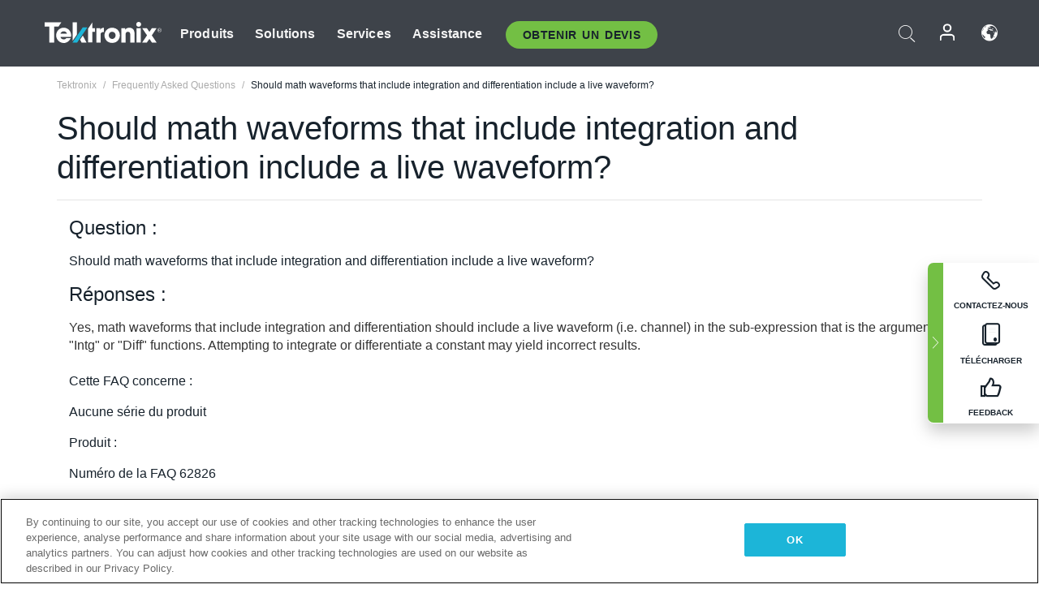

--- FILE ---
content_type: text/html; charset=utf-8
request_url: https://www.tek.com/fr/support/faqs/should-math-waveforms-include-integration-and-differentiation-include-live-waveform
body_size: 12250
content:



<!DOCTYPE html>
<html lang="fr-FR">
<head itemscope itemtype="http://schema.org/WebSite">
    <meta charset="utf-8">
    <meta http-equiv="X-UA-Compatible" content="IE=edge">
    <meta name="viewport" content="width=device-width" />
    <meta http-equiv="content-language" content="fr-FR">

        <!--Critical CSS Styles-->
        
        <!--CSS Styles-->
        <link rel="stylesheet" id="tek-main-css" href="/patternlab/css/tek.css?v-2026.01.15.1" as="style" data-version="2026.01.15.1">
        <noscript id="tek-main-css-noscript"><link rel="stylesheet" href="/patternlab/css/tek.css?v-2026.01.15.1"></noscript>


    <style type="text/css" data-source="global">
        
    </style>
    <style type="text/css" data-source="localized">
            
    </style>

    <style>
.bundle-card{
overflow: visible;
}
.oem-hide{display:none !important;}
.bundle-card .bundle-price {
font-size:1.425rem!important;
}
@media screen and (min-width: 992px) and (max-width: 1279px){
.bundle-card .bundle-price {
font-size:1.1rem!important;
}
}
.new-nav-item::before {
    color: #73bf44;
    display: initial;
}
:lang(en) .new-nav-item::before, :lang(en) header.header--redesign .nav--main ul li ul li a.category[href="https://my.tek.com/tektalk/"]:before
{
  content: "NEW! ";
   color: #73bf44;
    display: initial;
}
:lang(ja) .new-nav-item::before {
    content: "新着 ";
}
:lang(zh-CN) .new-nav-item::before {
    content: "新的 ";
}
:lang(de-DE) .new-nav-item::before {
    content: "Neu ";
}
:lang(fr-FR) .new-nav-item::before {
    content: "Nouveau "
}
:lang(zh-TW) .new-nav-item::before {
    content: "新的 ";
}
@media screen and (min-width: 992px) {
:lang(fr-FR) .new-nav-item::before {left: -45px;}
  .new-nav-item::before {
    position: absolute;
    left: -20px;
  }
}
.tek-accordion-content {display:none;}
div#drift-frame-controller{z-index:214748364!important;}
@media only screen and (max-width:425px){#onetrust-banner-sdk.otFlat{max-height:25%!important}#onetrust-banner-sdk #onetrust-policy{margin-left:0;margin-top:10px!important}#onetrust-banner-sdk .ot-sdk-columns{width:48%!important;float:left;box-sizing:border-box;padding:0;display:initial;margin-right:2%}#onetrust-consent-sdk #onetrust-button-group button:first-child{margin-top:40px!important}#onetrust-banner-sdk #onetrust-close-btn-container{top:0!important}#onetrust-banner-sdk #onetrust-banner-sdk.ot-close-btn-link,#onetrust-banner-sdk.ot-close-btn-link{padding-top:0!important}}
@media screen and (max-width: 767px){
footer.footer.footer-redesign .footer-connect .social-media-container a {font-size:2rem;}
}
@media screen and (max-width: 300px){
footer.footer.footer-redesign .footer-connect .social-media-container a {font-size:1rem;}
}
/* Slick */
.slider-wrap .slider.slick-slider .banner {display:none;}
.slider-wrap .slider.slick-slider .banner:first-child {display:block;}
.slider-wrap .slider.slick-slider.slick-initialized .banner {display:block;}
/* Documents */
main.main .main-content img.lazy {
max-height: 285px;
min-height: 285px;
}
main.main .main-content #sidebar-wrapper img.lazy,
main.main .main-content img.lazy.loaded,
main.main .main-content .chap-nav img.lazy {
max-height: inherit;
min-height: inherit;
}
main.main .main-content:after,
main.main .main-content #wrapper:after {
    clear: both;
    content: "";
    display: table;
}
@media screen and (min-width: 577px){
  main.main .doc__img {margin: 20px 15px 0px 45px;}
}
/* Slick */
.slider.js-slider-dots img.lazy.loaded,
.main-content img.lazy.loaded {
    max-height: initial;
}
/* MSDM */
div[data-form-block-id="249c9904-bdc6-ee11-9078-6045bd058aac"] {
  visibility: hidden;
  max-height: 1px;
  max-width: 1px;
  overflow: hidden;
}
</style>
    <!--END CSS tyles-->

        <script type="text/javascript" src="/static/js/vendor/jquery-3.5.1.min.js"></script>
<script>
window.dataLayer = window.dataLayer || [];
</script>

<!-- Optimizely -->
<script async src="/api/optimizelyjs/6238166017900544.js"></script>
<!-- End Optimizely -->

<!-- Google Tag Manager -->
<script>(function(w,d,s,l,i){w[l]=w[l]||[];w[l].push({'gtm.start':
new Date().getTime(),event:'gtm.js'});var f=d.getElementsByTagName(s)[0],
j=d.createElement(s),dl=l!='dataLayer'?'&l='+l:'';j.async=true;j.src=
'https://www.googletagmanager.com/gtm.js?id='+i+dl;f.parentNode.insertBefore(j,f);
})(window,document,'script','dataLayer','GTM-77N6');</script>
<!-- End Google Tag Manager -->

    <title itemprop="name">Should math waveforms that include integration and differentiation include a live waveform?  | Tektronix</title>
    <meta name="keywords" content="Should math waveforms that include integration and differentiation include a live waveform? , " />
    <meta name="description" content="Should math waveforms that include integration and differentiation include a live waveform?" />

<!--Open Graph Tags-->
    <meta property="og:title" content="Should math waveforms that include integration and differentiation include a live waveform? " />

<meta property="og:type" content="website" />

    <meta property="og:description" content="Should math waveforms that include integration and differentiation include a live waveform? " />

<meta property="og:url" content="https://www.tek.com/fr/support/faqs/should-math-waveforms-include-integration-and-differentiation-include-live-waveform" />




<!--Canonical and Alternate URLs-->
<link rel="canonical" href="https://www.tek.com/fr/support/faqs/should-math-waveforms-include-integration-and-differentiation-include-live-waveform" itemprop="url" />



<!--Developer site considerations-->

        <link rel="alternate" hreflang="en" href="https://www.tek.com/en/support/faqs/should-math-waveforms-include-integration-and-differentiation-include-live-waveform" />
        <link rel="alternate" hreflang="x-default" href="https://www.tek.com/en/support/faqs/should-math-waveforms-include-integration-and-differentiation-include-live-waveform" />
        <link rel="alternate" hreflang="ja-jp" href="https://www.tek.com/ja/support/faqs/should-math-waveforms-include-integration-and-differentiation-include-live-waveform" />
        <link rel="alternate" hreflang="de-de" href="https://www.tek.com/de/support/faqs/should-math-waveforms-include-integration-and-differentiation-include-live-waveform" />
        <link rel="alternate" hreflang="ru-ru" href="https://www.tek.com/ru/support/faqs/should-math-waveforms-include-integration-and-differentiation-include-live-waveform" />
        <link rel="alternate" hreflang="fr-fr" href="https://www.tek.com/fr/support/faqs/should-math-waveforms-include-integration-and-differentiation-include-live-waveform" />
        <link rel="alternate" hreflang="zh-cn" href="https://www.tek.com.cn/support/faqs/should-math-waveforms-include-integration-and-differentiation-include-live-waveform" />
        <link rel="alternate" hreflang="zh-tw" href="https://www.tek.com/tw/support/faqs/should-math-waveforms-include-integration-and-differentiation-include-live-waveform" />
        <link rel="alternate" hreflang="ko-kr" href="https://www.tek.com/ko/support/faqs/should-math-waveforms-include-integration-and-differentiation-include-live-waveform" />
        <link rel="alternate" hreflang="vi-vn" href="https://www.tek.com/vn/support/faqs/should-math-waveforms-include-integration-and-differentiation-include-live-waveform" />
    

    

    <script type="text/plain" class="optanon-category-C0002">
        if(document.cookie.indexOf('SC_TRACKING_CONSENT') == -1)
        {
            fetch("/api/trackingconsent/giveconsent", {method: "GET", credentials: 'include'});
        }
    </script>
</head>
<body class="" data-channel="sales" sc-item-id="{E00919AE-A1C5-4271-919F-8AEFDB8D9F61}" data-user-email="" data-user-name="" data-cf-country="US">
<!-- Google Tag Manager (noscript) -->
<noscript><iframe src="https://www.googletagmanager.com/ns.html?id=GTM-77N6"
height="0" width="0" style="display:none;visibility:hidden"></iframe></noscript>
<!-- End Google Tag Manager (noscript) -->

    <header class="header header--redesign tek-contact">
    <div class="header__top-mobile">
        <div class="header__btn">
    <div class="block--phone">
        <div class="buyquote-phone icon-phone"><a class="buy-contact-number"></a></div>
    </div>
    <div id="btn-search" class="btn--search">
        <span class="sr-only">Activer la recherche</span>
        <span class="icon-search"></span>
    </div>
        <div class="btn--lang">
            <a class="icon-earth header-right__item"><span class="region-text"></span></a>

            <div id="lang-selector-nav" class="lang-selector-bar lang-selector-redesign">
                <div class="lang-selector-bar__header">
                    <div class="header-text">Current Language</div>
                    <div class="header-right__item"><span class="btn-close">×</span></div>
                    <div class="region-text">French (France)</div>
                </div>
                <p class="lang-selector-bar__message">Sélectionnez une langue :</p>
                <nav class="lang-selector-bar__lang-menu">
                    <ul>
                                <li><a href="https://www.tek.com/en/support/faqs/should-math-waveforms-include-integration-and-differentiation-include-live-waveform">English</a></li>
                                <li><a href="https://www.tek.com/fr/support/faqs/should-math-waveforms-include-integration-and-differentiation-include-live-waveform">FRAN&#199;AIS</a></li>
                                <li><a href="https://www.tek.com/de/support/faqs/should-math-waveforms-include-integration-and-differentiation-include-live-waveform">DEUTSCH</a></li>
                                <li><a href="https://www.tek.com/vn/support/faqs/should-math-waveforms-include-integration-and-differentiation-include-live-waveform">Việt Nam</a></li>
                                <li><a href="https://www.tek.com.cn/support/faqs/should-math-waveforms-include-integration-and-differentiation-include-live-waveform">简体中文</a></li>
                                <li><a href="https://www.tek.com/ja/support/faqs/should-math-waveforms-include-integration-and-differentiation-include-live-waveform">日本語</a></li>
                                <li><a href="https://www.tek.com/ko/support/faqs/should-math-waveforms-include-integration-and-differentiation-include-live-waveform">한국어</a></li>
                                <li><a href="https://www.tek.com/tw/support/faqs/should-math-waveforms-include-integration-and-differentiation-include-live-waveform">繁體中文</a></li>
                    </ul>
                </nav>

            </div>
        </div>
    <div id="btn-menu" class="btn--menu">
        <span class="sr-only">Activer le menu</span>
        <span class="icon-menu"></span>
    </div>
</div><div class="search-block-form">
    
<div class="page-quick-search">
<form action="/api/searchbar/search" method="post"><input name="__RequestVerificationToken" type="hidden" value="_12UfySwfAdtQ09Z6tLonw4Wq8-rJIs7MpoVx5iEkahJuUB5sspNX_KDbG-2mgovXycHk3gToc1PivIdg1i1JcbovQP7oGUwnjgOeQ0G5F01" /><input id="uid" name="uid" type="hidden" value="ce22e590-c601-4e5c-a23d-c843aee244d9" />        <div class="form-item">
            <input autocomplete="off" class="form-search form-search-input search-input-9c0a855e040343838a974b75da51a3a6" id="9c0a855e040343838a974b75da51a3a6" name="SearchText" placeholder="Recherche" type="text" value="" />
        </div>
        <div class="form-actions">
            <input type="submit" autocomplete="off" id="edit-submit" value="Recherche" class="button form-submit search-button-9c0a855e040343838a974b75da51a3a6" />
        </div>
</form>
    <div class="search-quick-container" id="search-container-result-9c0a855e040343838a974b75da51a3a6" style="display: none;">
        <div class="helper-container">
            <div class="close-container"><span class="btn-close" data-search-id="9c0a855e040343838a974b75da51a3a6">x</span></div>
            <div class="mobile-tabs">
                <div class="tabs-container">
                    <div data-tab-id="prod-tab" data-search-id="9c0a855e040343838a974b75da51a3a6" class="tab active product-tab-products-content"></div>
                    <div data-tab-id="doc-tab" data-search-id="9c0a855e040343838a974b75da51a3a6" class="tab product-tab-docs-content"></div>
                </div>
            </div>
            <div class="row padding-20 content-row">
                <div data-tab-content-id="prod-tab" class="col-md-6 col-xs-12 tab-content active prod-tab-content">
                    <div class="products-content">
                    </div>
                </div>
                <div data-tab-content-id="doc-tab" class="col-md-6 col-xs-12 tab-content inactive docs-tab-content">
                    <div class="docs-content">
                    </div>
                </div>
            </div>
            <div class="no-results-link">To find technical documents by model, try our <a href="/fr/product-support">Product Support Center</a></div>
            <div class="center mr-show-it-all go-to-all-results"><a href="/fr/search">Show all results →</a></div>
        </div>
    </div>
</div>
</div>
<div class="header__logo">
    <div class="block">
        <a href="/fr/">
            <picture><img src="/patternlab/images/transparent-pixel.png" class="main-logo lazy" alt="logo" data-src="/-/media/project/tek/images/logos/logo.svg?iar=0"></picture>
        </a>
        <a href="/fr/">
            <picture><img src="/patternlab/images/transparent-pixel.png" class="second-logo lazy" alt="mobile_logo" data-src="/-/media/project/tek/images/logos/mobile_logo.svg?iar=0"></picture>
        </a>
    </div>
</div>
    </div>
    <div class="header__menu">
        <div class="header-left">
            

<nav class="nav--main">
    <ul>
                    <li>


                <a class="parent-item" href="/fr/">Produits</a>

                <div class="sub-menu">
                    <div class="container w--dynamic">

                        <div class="row">

                                <div class="col-xs-12 col-md-4 menu-col">
                                    <ul>

                                            <li>
<a class="category" href="/fr/products/oscilloscopes-and-probes">Oscilloscopes et sondes</a>                                            </li>
                                                <li>
                                                    <ul>

                                                                        <li>
                                                                            <a href="/fr/products/oscilloscopes">Oscilloscopes</a>
                                                                        </li>
                                                                        <li>
                                                                            <a href="/fr/products/oscilloscopes/high-speed-digitizers">Num&#233;riseurs haute vitesse</a>
                                                                        </li>
                                                                        <li>
                                                                            <a href="/fr/products/oscilloscopes/oscilloscope-probes">Sondes et accessoires</a>
                                                                        </li>
                                                    </ul>
                                                </li>
                                            <li>
<a class="m-t-lg-29 category" href="/fr/products/software">Software</a>                                            </li>
                                                <li>
                                                    <ul>

                                                                        <li>
                                                                            <a href="/fr/products/software?category=bench-software">Logiciel de table</a>
                                                                        </li>
                                                                        <li>
                                                                            <a href="/fr/products/software?category=data-analysis">Analyse des donn&#233;es</a>
                                                                        </li>
                                                                        <li>
                                                                            <a href="/fr/products/software?category=test-automation">Automatisation des tests</a>
                                                                        </li>
                                                    </ul>
                                                </li>
                                            <li>
<a class="m-t-lg-29 category" href="/fr/products/analyzers">Analyseurs</a>                                            </li>
                                                <li>
                                                    <ul>

                                                                        <li>
                                                                            <a href="/fr/products/spectrum-analyzers">Analyseurs de spectre</a>
                                                                        </li>
                                                                        <li>
                                                                            <a href="/fr/products/keithley/4200a-scs-parameter-analyzer">Analyseurs param&#233;triques</a>
                                                                        </li>
                                                                        <li>
                                                                            <a href="/fr/products/coherent-optical-products">Analyseurs de modulation optique</a>
                                                                        </li>
                                                                        <li>
                                                                            <a href="/fr/products/frequency-counters">Compteurs de fr&#233;quences</a>
                                                                        </li>
                                                    </ul>
                                                </li>
                                                                            </ul>
                                </div>
                                <div class="col-xs-12 col-md-4 menu-col">
                                    <ul>

                                            <li>
<a class="category" href="/fr/products/signal-generators">G&#233;n&#233;rateurs de signaux</a>                                            </li>
                                                <li>
                                                    <ul>

                                                                        <li>
                                                                            <a href="/fr/products/signal-generators/arbitrary-function-generator">G&#233;n&#233;rateurs de Fonctions Arbitraires</a>
                                                                        </li>
                                                                        <li>
                                                                            <a href="/fr/products/arbitrary-waveform-generators">G&#233;n&#233;rateur de formes d’onde arbitraires</a>
                                                                        </li>
                                                    </ul>
                                                </li>
                                            <li>
<a class="m-t-lg-29 category" href="/fr/products/sources-and-supplies">Sources et alimentations</a>                                            </li>
                                                <li>
                                                    <ul>

                                                                        <li>
                                                                            <a href="/fr/products/keithley/source-measure-units">Unit&#233;s de source et de mesure</a>
                                                                        </li>
                                                                        <li>
                                                                            <a href="/fr/products/dc-power-supplies">Alimentations DC</a>
                                                                        </li>
                                                                        <li>
                                                                            <a href="/fr/products/dc-electronic-loads">Charges &#233;lectroniques DC</a>
                                                                        </li>
                                                                        <li>
                                                                            <a href="/fr/products/ea/bidirectional-power-supplies">Alimentations bidirectionnelles DC</a>
                                                                        </li>
                                                                        <li>
                                                                            <a href="/fr/products/battery-test-and-simulation">Solutions d’&#233;lectrochimie</a>
                                                                        </li>
                                                    </ul>
                                                </li>
                                            <li>
<a class="m-t-lg-29 category" href="/fr/products/meters">Multim&#232;tres</a>                                            </li>
                                                <li>
                                                    <ul>

                                                                        <li>
                                                                            <a href="/fr/products/keithley/benchtop-digital-multimeter">Multim&#232;tres num&#233;riques</a>
                                                                        </li>
                                                                        <li>
                                                                            <a href="/fr/products/keithley/data-acquisition-daq-systems">Acquisition des donn&#233;es et commutation</a>
                                                                        </li>
                                                                        <li>
                                                                            <a href="/fr/products/keithley/low-level-sensitive-and-specialty-instruments">Instruments faibles niveaux, haute sensibilit&#233; et sp&#233;cialis&#233;s</a>
                                                                        </li>
                                                    </ul>
                                                </li>
                                                                            </ul>
                                </div>
                                <div class="col-xs-12 col-md-4 menu-col">
                                    <ul>

                                            <li>
<a class="category" href="/fr/products">Produits suppl&#233;mentaires</a>                                            </li>
                                                <li>
                                                    <ul>

                                                                        <li>
                                                                            <a class="new-nav-item" href="/fr/products/reference-solutions">Solutions de r&#233;f&#233;rence</a>
                                                                        </li>
                                                                        <li>
                                                                            <a href="/fr/products/keithley/semiconductor-testing-systems">Syst&#232;mes de test de semiconducteurs</a>
                                                                        </li>
                                                                        <li>
                                                                            <a href="/fr/products/components-accessories">Composants et accessoires</a>
                                                                        </li>
                                                                        <li>
                                                                            <a href="/fr/buy/encore">&#201;quipements de test reconditionn&#233;s</a>
                                                                        </li>
                                                                        <li>
                                                                            <a class="nav-highlight mb-3" href="/fr/tools">Product Selectors &amp; Calculators ⇨</a>
                                                                        </li>
                                                    </ul>
                                                </li>
                                            <li>
<a class="category" href="/fr/products/keithley">Produits Keithley</a>                                            </li>
                                            <li>
<a class="category" href="/fr/products/ea">Produits EA Elektro-Automatik</a>                                            </li>
                                            <li>
<a class="category" href="/fr/products">Voir tous les produits</a>                                            </li>
                                            <li>
<a class="category" href="/fr/buy/promotions">Promotions</a>                                            </li>
                                                                            </ul>
                                </div>
                        </div>
                    </div>
                </div>
            </li>
            <li>


                <a class="parent-item" href="/fr/">Solutions</a>

                <div class="sub-menu">
                    <div class="container w--dynamic">

                        <div class="row">

                                <div class="col-xs-12 col-md-3 key-trends-col menu-col">
                                    <ul>

                                            <li>
<a class="category" href="/fr/solutions">Industries</a>                                            </li>
                                                <li>
                                                    <ul>

                                                                        <li>
                                                                            <a href="/fr/solutions/application/research">Recherche avanc&#233;</a>
                                                                        </li>
                                                                        <li>
                                                                            <a href="/fr/solutions/industry/aero-def">A&#233;rospatiale et D&#233;fense</a>
                                                                        </li>
                                                                        <li>
                                                                            <a href="/fr/solutions/industry/automotive-test-solutions">Automobile</a>
                                                                        </li>
                                                                        <li>
                                                                            <a href="/fr/education/university-labs">Laboratoires d’enseignement et de formation</a>
                                                                        </li>
                                                                        <li>
                                                                            <a href="/fr/solutions/industry/medical-devices-and-systems">Syst&#232;mes et appareils m&#233;dicaux</a>
                                                                        </li>
                                                                        <li>
                                                                            <a class="new-nav-item" href="/fr/solutions/industry/power-semiconductor">Semi-conducteur de puissance</a>
                                                                        </li>
                                                                        <li>
                                                                            <a href="/fr/solutions/industry/renewable-energy">&#201;nergie renouvelable</a>
                                                                        </li>
                                                                        <li>
                                                                            <a href="/fr/solutions/industry/semiconductor-design-and-manufacturing">Conception et fabrication de semi-conducteurs</a>
                                                                        </li>
                                                    </ul>
                                                </li>
                                                                            </ul>
                                </div>
                                <div class="col-xs-12 col-md-9 app-ind-col menu-col">
                                    <ul>

                                            <li>
<a class="category" href="/fr/solutions">Applications</a>                                            </li>
                                                <li>
                                                    <ul>

                                                                        <li>
                                                                            <a href="/fr/solutions/application/3d-sensing">3D Sensing et caract&#233;risation d’image</a>
                                                                        </li>
                                                                        <li>
                                                                            <a href="/fr/solutions/application/emi-emc-testing">Test EMI/CEM</a>
                                                                        </li>
                                                                        <li>
                                                                            <a href="/fr/solutions/application/high-speed-serial-communication">Communications s&#233;rie haute vitesse</a>
                                                                        </li>
                                                                        <li>
                                                                            <a href="/fr/solutions/application/material-science">Science des mat&#233;riaux et ing&#233;nierie</a>
                                                                        </li>
                                                                        <li>
                                                                            <a href="/fr/">D&#233;fense</a>
                                                                        </li>
                                                                        <li>
                                                                            <a href="/fr/solutions/application/power-efficiency">Efficacité énergétique</a>
                                                                        </li>
                                                                        <li>
                                                                            <a href="/fr/solutions/application/rf-testing">RF Testing</a>
                                                                        </li>
                                                                        <li>
                                                                            <a href="/fr/solutions/application/test-automation">Test Automation</a>
                                                                        </li>
                                                                        <li>
                                                                            <a href="/fr/">Communications filaires</a>
                                                                        </li>
                                                    </ul>
                                                </li>
                                            <li>
<a class="m-t-lg-29 category" href="/fr/solutions">All Solutions</a>                                            </li>
                                                                            </ul>
                                </div>
                        </div>
                    </div>
                </div>
            </li>
            <li>

                    <meta itemprop="serviceType" content="Services" />

                <a class="parent-item" href="/fr/">Services</a>

                <div class="sub-menu">
                    <div class="container w--dynamic">

                        <div class="row">

                                <div class="col-xs-12 col-md-4 menu-col">
                                    <ul>

                                            <li>
<a class="category" href="/fr/services/calibration-services">                                                    <span itemprop="name">
                                                        Services d’&#233;talonnage
                                                    </span>
</a>                                            </li>
                                                <li>
                                                    <ul>

                                                                        <li>
                                                                            <div>
                                                                                <span itemprop="name">
                                                                                    <a href="/fr/services/calibration-services/factory-verified-calibration-services">Etalonnage en usine certifi&#233;</a>
                                                                                </span>
                                                                            </div>
                                                                        </li>
                                                                        <li>
                                                                            <div>
                                                                                <span itemprop="name">
                                                                                    <a href="/fr/services/calibration-services/multi-brand-oem-compliant-calibration-services">Etalonnage conforme multi-marque</a>
                                                                                </span>
                                                                            </div>
                                                                        </li>
                                                                        <li>
                                                                            <div>
                                                                                <span itemprop="name">
                                                                                    <a href="/fr/services/calibration-services/quality">Qualit&#233; et habilitation</a>
                                                                                </span>
                                                                            </div>
                                                                        </li>
                                                                        <li>
                                                                            <div>
                                                                                <span itemprop="name">
                                                                                    <a href="/fr/services/calibration-services/calibration-capabilities">Capacit&#233;s d’&#233;talonnage</a>
                                                                                </span>
                                                                            </div>
                                                                        </li>
                                                                        <li>
                                                                            <div>
                                                                                <span itemprop="name">
                                                                                    <a href="/fr/services/calibration-services/locations">Localisation des centres</a>
                                                                                </span>
                                                                            </div>
                                                                        </li>
                                                                        <li>
                                                                            <div>
                                                                                <span itemprop="name">
                                                                                    <a href="/fr/services/calibration-services/calibration-services-levels">Niveaux de service</a>
                                                                                </span>
                                                                            </div>
                                                                        </li>
                                                                        <li>
                                                                            <div>
                                                                                <span itemprop="name">
                                                                                    <a href="/fr/services/test-equipment-repair/rma-status-search">Suivi du statut de l&#39;&#233;talonnage en usine</a>
                                                                                </span>
                                                                            </div>
                                                                        </li>
                                                                        <li>
                                                                            <div>
                                                                                <span itemprop="name">
                                                                                    <a class="nav-highlight" href="/fr/services/multi-brand-quote-request">Demande d&#39;entretien multi-marque ⇨</a>
                                                                                </span>
                                                                            </div>
                                                                        </li>
                                                    </ul>
                                                </li>
                                            <li>
<a class="m-t-lg-29 category" href="/fr/services/asset-management">                                                    <span itemprop="name">
                                                        Service Asset Management
                                                    </span>
</a>                                            </li>
                                                <li>
                                                    <ul>

                                                                        <li>
                                                                            <div>
                                                                                <span itemprop="name">
                                                                                    <a href="/fr/services/asset-management/calweb">CalWeb</a>
                                                                                </span>
                                                                            </div>
                                                                        </li>
                                                                        <li>
                                                                            <div>
                                                                                <span itemprop="name">
                                                                                    <a href="/fr/services/asset-management/managed-services">Services de Gestion</a>
                                                                                </span>
                                                                            </div>
                                                                        </li>
                                                    </ul>
                                                </li>
                                                                            </ul>
                                </div>
                                <div class="col-xs-12 col-md-4 menu-col">
                                    <ul>

                                            <li>
<a class="category" href="/fr/services/test-equipment-repair">                                                    <span itemprop="name">
                                                        Services de r&#233;paration
                                                    </span>
</a>                                            </li>
                                                <li>
                                                    <ul>

                                                                        <li>
                                                                            <div>
                                                                                <span itemprop="name">
                                                                                    <a class="oem-hide" href="/fr/services/test-equipment-repair/rma-request">Demander des services de r&#233;paration</a>
                                                                                </span>
                                                                            </div>
                                                                        </li>
                                                                        <li>
                                                                            <div>
                                                                                <span itemprop="name">
                                                                                    <a href="/fr/services/test-equipment-repair/rma-status-search">Consulter le statut de la r&#233;paration</a>
                                                                                </span>
                                                                            </div>
                                                                        </li>
                                                                        <li>
                                                                            <div>
                                                                                <span itemprop="name">
                                                                                    <a href="/webform/request-tektronix-parts-information">Pi&#232;ces</a>
                                                                                </span>
                                                                            </div>
                                                                        </li>
                                                                        <li>
                                                                            <div>
                                                                                <span itemprop="name">
                                                                                    <a href="/fr/services/test-equipment-repair/warranty-status-search">Consulter le statut de la garantie</a>
                                                                                </span>
                                                                            </div>
                                                                        </li>
                                                    </ul>
                                                </li>
                                                                            </ul>
                                </div>
                                <div class="col-xs-12 col-md-4 menu-col">
                                    <ul>

                                            <li>
<a class="category" href="/fr/services/ea-factory-service">EA Elektro-Automatik Service</a>                                            </li>
                                            <li>
<a class="category" href="/fr/component-solutions">Solutions de composants Tektronix</a>                                            </li>
                                            <li>
<a class="category" href="/fr/services/factory-service-plans">Contrats d’entretien usine</a>                                            </li>
                                            <li>
<a class="category" href="/fr/services">All Services</a>                                            </li>
                                                                            </ul>
                                </div>
                        </div>
                    </div>
                </div>
            </li>
            <li>


                <a class="parent-item" href="/fr/">Assistance</a>

                <div class="sub-menu">
                    <div class="container w--dynamic">

                        <div class="row">

                                <div class="col-xs-12 col-md-4 menu-col">
                                    <ul>

                                            <li>
<a class="category" href="/fr/ownerresources">Produits</a>                                            </li>
                                                <li>
                                                    <ul>

                                                                        <li>
                                                                            <a href="/fr/support/datasheets-manuals-software-downloads">Fiches techniques et manuels</a>
                                                                        </li>
                                                                        <li>
                                                                            <a href="/fr/order-status-search">Statut de la commande</a>
                                                                        </li>
                                                                        <li>
                                                                            <a href="/fr/product-registration">Enregistrement du produit</a>
                                                                        </li>
                                                                        <li>
                                                                            <a href="/fr/services/test-equipment-repair/warranty-status-search">&#201;tat de la garantie</a>
                                                                        </li>
                                                                        <li>
                                                                            <a href="/fr/buy/request-parts-information">Parts</a>
                                                                        </li>
                                                    </ul>
                                                </li>
                                            <li>
<a class="m-t-lg-29 category" href="/fr/products/software">Logiciel</a>                                            </li>
                                                <li>
                                                    <ul>

                                                                        <li>
                                                                            <a href="/fr/support/datasheets-manuals-software-downloads">T&#233;l&#233;chargements de logiciels</a>
                                                                        </li>
                                                                        <li>
                                                                            <a href="/fr/support/products/product-license">TekAMS (Gestion des licences logicielles)</a>
                                                                        </li>
                                                    </ul>
                                                </li>
                                            <li>
<a class="m-t-lg-29 category" href="/fr/support/resource-center">Resources</a>                                            </li>
                                                <li>
                                                    <ul>

                                                                        <li>
                                                                            <a href="/fr/support/ea">EA Elektro-Automatik Support</a>
                                                                        </li>
                                                                        <li>
                                                                            <a href="/fr/support/faqs">FAQ</a>
                                                                        </li>
                                                                        <li>
                                                                            <a href="/fr/support">Centre d&#39;assistance</a>
                                                                        </li>
                                                                        <li>
                                                                            <a href="https://my.tek.com/fr/support/create-new-support-case/">Technical Support</a>
                                                                        </li>
                                                    </ul>
                                                </li>
                                                                            </ul>
                                </div>
                                <div class="col-xs-12 col-md-4 menu-col">
                                    <ul>

                                            <li>
<a class="category" href="/fr/buy">Comment et o&#249; acheter</a>                                            </li>
                                                <li>
                                                    <ul>

                                                                        <li>
                                                                            <a href="/fr/contact-tek">Contactez-nous</a>
                                                                        </li>
                                                                        <li>
                                                                            <a href="/fr/buy/partner-locator">Localisateur de distributeurs</a>
                                                                        </li>
                                                                        <li>
                                                                            <a href="/fr/buy/request-parts-information">GSA Program</a>
                                                                        </li>
                                                                        <li>
                                                                            <a href="/fr/buy/promotions">Promotions</a>
                                                                        </li>
                                                    </ul>
                                                </li>
                                            <li>
<a class="m-t-lg-29 category" href="/fr/about-us/integrity-and-compliance-program">Conformit&#233;</a>                                            </li>
                                                <li>
                                                    <ul>

                                                                        <li>
                                                                            <a href="/fr/support/export-codes">Codes d&#39;exportation</a>
                                                                        </li>
                                                                        <li>
                                                                            <a href="/fr/about-us/integrity-and-compliance-program">Int&#233;grit&#233; et conformit&#233;</a>
                                                                        </li>
                                                                        <li>
                                                                            <a href="/fr/services/recycle">Recyclage des produits (Europe uniquement)</a>
                                                                        </li>
                                                                        <li>
                                                                            <a href="/fr/support/product-security">S&#233;curit&#233; des produits</a>
                                                                        </li>
                                                                        <li>
                                                                            <a href="/fr/services/customer-quality-assurance">Assurance qualit&#233;</a>
                                                                        </li>
                                                                        <li>
                                                                            <a href="/fr/services/safety">Rappel de s&#233;curit&#233;</a>
                                                                        </li>
                                                                        <li>
                                                                            <a href="/fr/documents/service/traceability-map-beaverton-pdf">Tra&#231;abilit&#233;</a>
                                                                        </li>
                                                    </ul>
                                                </li>
                                                                            </ul>
                                </div>
                                <div class="col-xs-12 col-md-4 menu-col">
                                    <ul>

                                            <li>
<a class="category" href="/fr/about-us">Company</a>                                            </li>
                                                <li>
                                                    <ul>

                                                                        <li>
                                                                            <a href="/fr/about-us">&#192; propos de nous</a>
                                                                        </li>
                                                                        <li>
                                                                            <a href="/fr/newsroom?category=blogs&amp;lang=fr-FR">Blogs</a>
                                                                        </li>
                                                                        <li>
                                                                            <a href="/fr/stories">Customer Stories</a>
                                                                        </li>
                                                                        <li>
                                                                            <a href="/fr/events">&#201;v&#233;nements</a>
                                                                        </li>
                                                                        <li>
                                                                            <a href="/fr/newsroom">Newsroom</a>
                                                                        </li>
                                                    </ul>
                                                </li>
                                            <li>
<a class="m-t-lg-29 category" href="/fr/buy/partners">Portail des partenaires</a>                                            </li>
                                            <li>
<a class="m-t-lg-29 category" href="https://my.tek.com/en/tektalk/?_gl=1*7pv1be*_gcl_au*MTE2NjcyNTE0MS4xNzI0MTI1NTQ0*_ga*OTA5OTY3NzMxLjE2Njg0MDUzODA.*_ga_1HMYS1JH9M*MTcyNDQwNTYxNS42NzMuMS4xNzI0NDA3MzYxLjI3LjAuMA..">Communaut&#233; d&#39;utilisateurs TekTalk</a>                                            </li>
                                                                            </ul>
                                </div>
                        </div>
                    </div>
                </div>
            </li>
        <li>
                <div class="header-left__item block-buyquote">
        <nav class="nav--buy-quote">
            <ul>
                <li>
                        <a href="#" class="btn btn--green btn--small btn-quote parent-item">Obtenir un Devis</a>
                    <div class="buy-quote sub-menu">
                        <div class="container">
                            <div class="row" style="justify-content: center;">
                                    <div class="thumbnails-wrap">
<a class="icon-top icon-scope" href="/fr/buy/tekstore/quote">OBTENIR UN DEVIS POUR LE PRODUIT</a><a class="icon-top icon-repair-service" href="/fr/request-service-quote-or-info">OBTENIR UN DEVIS POUR LE SERVICE</a><a class="icon-top icon-contact-card-2021" title="Contact Sales" href="/fr/buy/request-sales-contact">CONTACTER LES VENTES</a>                                    </div>
                            </div>
                        </div>
                    </div>
                </li>
            </ul>
        </nav>
    </div>

        </li>
    </ul>
</nav>

        </div>
        <div class="region--header_menu_right">
            <div class="header-right">
                

<div class="block--phone header-right__item">
    <div class="buyquote-phone">
        <a class="buy-contact-number"></a>
    </div>
</div>
<div class="search-block-form header-right__item">
    <div class="btn--search parent-item">
        <span class="sr-only">Activer la recherche</span>
        <span class="icon-search"></span>
    </div>
    <div class="header-search-form">
        
<div class="page-quick-search">
<form action="/api/searchbar/search" method="post"><input name="__RequestVerificationToken" type="hidden" value="KZqwl5tVQK5JsdX5iIm-lbOXg63EceoDURA_qxG823BWzC8L9ujbSNEfeB38KuZdt3hPl4IdRm_-1uPmk2JyfWFnWQ_b-71L-_GqLwrePx41" /><input id="uid" name="uid" type="hidden" value="8686de6d-72fe-4e17-8bcb-63549d993e16" />        <div class="form-item">
            <input autocomplete="off" class="form-search form-search-input search-input-3658d61e24c047b0bd5a5f66f250d86f" id="3658d61e24c047b0bd5a5f66f250d86f" name="SearchText" placeholder="Recherche" type="text" value="" />
        </div>
        <div class="form-actions">
            <input type="submit" autocomplete="off" id="edit-submit" value="Recherche" class="button form-submit search-button-3658d61e24c047b0bd5a5f66f250d86f" />
        </div>
</form>
    <div class="search-quick-container" id="search-container-result-3658d61e24c047b0bd5a5f66f250d86f" style="display: none;">
        <div class="helper-container">
            <div class="close-container"><span class="btn-close" data-search-id="3658d61e24c047b0bd5a5f66f250d86f">x</span></div>
            <div class="mobile-tabs">
                <div class="tabs-container">
                    <div data-tab-id="prod-tab" data-search-id="3658d61e24c047b0bd5a5f66f250d86f" class="tab active product-tab-products-content"></div>
                    <div data-tab-id="doc-tab" data-search-id="3658d61e24c047b0bd5a5f66f250d86f" class="tab product-tab-docs-content"></div>
                </div>
            </div>
            <div class="row padding-20 content-row">
                <div data-tab-content-id="prod-tab" class="col-md-6 col-xs-12 tab-content active prod-tab-content">
                    <div class="products-content">
                    </div>
                </div>
                <div data-tab-content-id="doc-tab" class="col-md-6 col-xs-12 tab-content inactive docs-tab-content">
                    <div class="docs-content">
                    </div>
                </div>
            </div>
            <div class="no-results-link">To find technical documents by model, try our <a href="/fr/product-support">Product Support Center</a></div>
            <div class="center mr-show-it-all go-to-all-results"><a href="/fr/search">Show all results →</a></div>
        </div>
    </div>
</div>
    </div>
</div><nav class="header-right__item nav--account">
    <ul>
            <li class="nav--account__login">
                <form action="/identity/externallogin?authenticationType=AzureB2C&amp;ReturnUrl=%2fidentity%2fexternallogincallback%3fReturnUrl%3d%252ffr%252fsupport%252ffaqs%252fshould-math-waveforms-include-integration-and-differentiation-include-live-waveform%26sc_site%3dus%26authenticationSource%3dDefault&amp;sc_site=us" method="post">    <button type="submit" class="login-link">Connexion</button>
</form>
            </li>
    </ul>
</nav><a class="icon-earth header-right__item"><span class="region-text"></span></a>

<div id="lang-selector-nav" class="lang-selector-bar lang-selector-redesign">
    <div class="lang-selector-bar__header">
        <div class="header-text">Current Language</div>
        <div class="header-right__item"><span class="btn-close">×</span></div>
        <div class="region-text">French (France)</div>
    </div>
    <p class="lang-selector-bar__message">Sélectionnez une langue :</p>
    <nav class="lang-selector-bar__lang-menu">
        <ul>
                    <li><a href="https://www.tek.com/en/support/faqs/should-math-waveforms-include-integration-and-differentiation-include-live-waveform">English</a></li>
                    <li><a href="https://www.tek.com/fr/support/faqs/should-math-waveforms-include-integration-and-differentiation-include-live-waveform">FRAN&#199;AIS</a></li>
                    <li><a href="https://www.tek.com/de/support/faqs/should-math-waveforms-include-integration-and-differentiation-include-live-waveform">DEUTSCH</a></li>
                    <li><a href="https://www.tek.com/vn/support/faqs/should-math-waveforms-include-integration-and-differentiation-include-live-waveform">Việt Nam</a></li>
                    <li><a href="https://www.tek.com.cn/support/faqs/should-math-waveforms-include-integration-and-differentiation-include-live-waveform">简体中文</a></li>
                    <li><a href="https://www.tek.com/ja/support/faqs/should-math-waveforms-include-integration-and-differentiation-include-live-waveform">日本語</a></li>
                    <li><a href="https://www.tek.com/ko/support/faqs/should-math-waveforms-include-integration-and-differentiation-include-live-waveform">한국어</a></li>
                    <li><a href="https://www.tek.com/tw/support/faqs/should-math-waveforms-include-integration-and-differentiation-include-live-waveform">繁體中文</a></li>
        </ul>
    </nav>

</div>

            </div>
        </div>
    </div>
</header>

    <main role="main" class="main page__content global-components-init ">
        
        

<div class="flyout-redesign sticky-btn-group">
    <div class="sticky-btn-left sticky-btn-toggle open">
        <div class="hidden-xs hidden-sm">
            <div class="icon icon-chevron-right"></div>
        </div>
    </div>
    <div class="sticky-btn-right">
        

    <div class="sticky-btn">
        <div class="icon icon-phone-bold">
            <p>Contactez-nous</p>
        </div>
        <div class="callout clearfix">
            <div class="callout__close icon-chevron-right"></div>
            <div class="scroll-xs">
                <div class="callout__content">
                    <div class="col">
                            <div class="flex-icon-wrapper">
                                    <a class="open-chat chat icon-comments hidden">
                                        <div class="callout__content-title">Des questions</div>
                                    </a>
                            </div>
                            <p class="description">Chat en direct avec un représentant Tek. Service disponible de 9 h à 17 h, CET jours ouvrables.</p>
                    </div>


                        <div id="refresh-callout-call" class="col">

                            <a href="" class="call icon-communication">
                                <div class="callout__content-title">Téléphone</div>
                                <p class="description__phone">Appelez-nous au</p>
                            </a>


                                <p class="description"> Disponible de 9 h à 17 h CET jours ouvrables.</p>

                            <p></p>
                        </div>
                    <div id="refresh-callout-contact" class="col">
                        <a href="/fr/contact-us" class=" icon-question">
                            <div class="callout__content-title">Nous contacter</div>
                            <p class="description">Contactez-nous pour nous faire part de vos commentaires, de vos questions sur
ou de vos retours d'expérience.</p>
                        </a>
                    </div>
                </div>
            </div>
        </div>
    </div>
<div class="sticky-btn">
    <div class="icon icon-datasheet">
        <p>Télécharger</p>
    </div>
    <div class="callout download clearfix">
        <div class="callout__close icon-chevron-right"></div>
        <div class="scroll-xs">
            <header>
                <p>Télécharger des manuels, des fiches techniques, des logiciels, etc. :</p>
            </header>
<form action="/api/searchbar/search" method="post">                <div class="callout__content">
                    <input name="__RequestVerificationToken" type="hidden" value="sNmfhUiC_pSin6q_I0elooi_LaggSsYfgGuPiBqibfGtX4L2sbq4uURPEvv2rYtl5-b48BuB-QJ8XDdivA4rwAGzl19zo9uTDbEVcebWqR41" />
                    <input id="uid" name="uid" type="hidden" value="de49f811-d607-4528-b5b1-f699e70402c4" />
                    <div class="col-2">
                        <div class="callout__content-title">TYPE DE TÉLÉCHARGEMENT</div>
                        <div class="dropdown">
                            <select class="btn btn--right-icon icon-chevron-down " id="SearchType" name="SearchType" type="button"><option selected="selected" value="">Afficher tout</option>
<option value="product_series">Products</option>
<option value="datasheet">Datasheet</option>
<option value="manual">Manual</option>
<option value="software">Software</option>
<option value="document">Marketing Document</option>
<option value="faq">Faq</option>
<option value="video">Video</option>
</select>
                        </div>
                    </div>
                    <div class="col-2">
                        <div class="callout__content-title">MODÈLE OU MOT CLÉ</div>
                        <div class="form-item">
                            <input checkedname="keys" id="edit-keys" name="SearchText" placeholder="Commencer à taper..." title="Renseignez les termes à rechercher." type="search" value="" />
                        </div>
                    </div>

                    <div class="col-1">
                        <input type="submit" class="btn btn--right-icon icon-chevron-right" value="Recherche" />
                    </div>
                </div>
</form>        </div>
    </div>
</div>
    <div class="sticky-btn">
        <div class="icon icon-thumbs-up">
            <p>Feedback</p>
        </div>
        <div class="callout clearfix feedback">
            <div class="callout__close icon-chevron-right"></div>
            <div class="scroll-xs">
                <div class="feedback-rating__parentcontainer">
                    <p class="m-t-32">Vous avez des commentaires ? Nous serions ravis de connaître votre avis.</p>
                    <p class="description">Qu'ils soient positifs ou négatifs, vos commentaires nous aident à améliorer continuellement l'expérience de Tek.com. Faites-nous savoir si vous rencontrez des difficultés ou si nous faisons un travail remarquable.</p>
                    <p><a href="https://www.surveygizmo.com/s3/4165364/www-nps-web-survey" class="btn" target="_blank" rel="noopener noreferrer">Dites-nous ce que vous pensez</a></p>
                </div>
            </div>
        </div>
    </div>



    </div>
</div>



<div class="container">

<div id="block-tektronix-breadcrumbs" class="block">
    <nav role="navigation">
        <ol itemscope="" itemtype="http://schema.org/BreadcrumbList">
            <li itemprop="itemListElement" itemscope="" itemtype="http://schema.org/ListItem">
                    <a href="/fr/" itemprop="item">
                        <span itemprop="name">Tektronix</span>
                    </a>
                <meta itemprop="position" content="0" />
            </li>
            <li itemprop="itemListElement" itemscope="" itemtype="http://schema.org/ListItem">
                    <a href="/fr/support/faqs" itemprop="item">
                        <span itemprop="name">Frequently Asked Questions</span>
                    </a>
                <meta itemprop="position" content="1" />
            </li>
            <li itemprop="itemListElement" itemscope="" itemtype="http://schema.org/ListItem">
                    <span itemprop="name">Should math waveforms that include integration and differentiation include a live waveform? </span>
                <meta itemprop="position" content="2" />
            </li>
        </ol>
    </nav>
</div>


<div class="header-image__none">
        <h1 class="page-title">Should math waveforms that include integration and differentiation include a live waveform? </h1>

</div>


<script type="application/ld+json">
    {
    "@context": "https://schema.org",
    "@type": "FAQPage",
    "mainEntity": [
    {
    "@type": "Question",
    "name": "Should math waveforms that include integration and differentiation include a live waveform?",
    "acceptedAnswer": {
    "@type": "Answer",
    "text": "Yes, math waveforms that include integration and differentiation should include a live waveform (i.e. channel) in the sub-expression that is the argument for the &quot;Intg&quot; or &quot;Diff&quot; functions. Attempting to integrate or differentiate a constant may yield incorrect results."
    }
    }
    ]
    }
</script>
<div class="container">
    <div id="block-tektronix-content" class="block block--main">
        <div data-history-node-id="62826" role="article" about="/fr/support/faqs/should-math-waveforms-include-integration-and-differentiation-include-live-waveform" class="node node--faq full faq__single">
            <h3>Question&#160;:</h3>
            <div>
                    <p>Should math waveforms that include integration and differentiation include a live waveform? </p>

            </div>
            <h3>R&#233;ponses&#160;:</h3>
            <div>
                Yes, math waveforms that include integration and differentiation should include a live waveform (i.e. channel) in the sub-expression that is the argument for the "Intg" or "Diff" functions. Attempting to integrate or differentiate a constant may yield incorrect results.
            </div>


            </br>
            <div class="faq__single-applies">
                <p class="faq__single--label">
                    Cette FAQ concerne :
                </p>
                                    <p>Aucune s&#233;rie du produit</p>
                <p>
                    Produit :
                    <span >
                        
                    </span>
                </p>
            </div>
            <p><span class="faq__single--label">Num&#233;ro de la FAQ </span><span> 62826</span></p>
            <a href="/fr/faq"> Afficher toutes les FAQ &#187;</a>
        </div>
    </div>
</div>

















</div>
    </main>

    


<footer class="footer footer-redesign">
    <div class="container">
        <div class="footer-logo">
            <picture><img src="/patternlab/images/transparent-pixel.png" alt="Tektronix" data-src="/-/media/project/tek/images/logos/tek-monogram/logo_tk_footer.svg?iar=0" class="lazy"></picture>
        </div>
        
<div class="footer-about">
    <p class="heading">&#192; propos de Tektronix</p>
    <p class="about">
        Nous sommes une entreprise dédiée aux performances et ouverte sur le monde des possibles. Tektronix a pour vocation de concevoir et de fabriquer des solutions de test et de mesure, afin d’abattre les frontières de la complexité et d’accélérer l’innovation mondiale.
    </p>
    <a class="btn btn--transp" href="/fr/about-us">D&#201;COUVREZ QUI NOUS SOMMES</a>
</div>

<div class="footer-company">
    <p class="heading">Soci&#233;t&#233;</p>
    <ul class="footer-links">
                <li><a href="/fr/about-us">&#192; propos de nous</a></li>
                <li><a href="https://careers.ralliant.com/tektronix/">Travailler chez Tektronix</a></li>
                <li><a href="/fr/newsroom">Newsroom</a></li>
                <li><a href="/fr/events">&#201;v&#233;nements</a></li>
                <li><a href="/fr/products/ea">EA Elektro-Automatik</a></li>
    </ul>
</div>

<div class="footer-help">
    <p class="heading">Aide et Apprentissage</p>
    <ul class="footer-links">
                <li class="contact-number"><a class="contact-number-anchor" href=""></a></li>
                <li><a href="/fr/contact-us">Contactez-nous</a></li>
                <li><a href="/fr/support/contact-technical-support">Support technique</a></li>
                <li><a href="/fr/ownerresources">Ressources du propri&#233;taire</a></li>
                <li><a href="/fr/support/learning-center">Centre d&#39;apprentissage</a></li>
                <li><a href="/fr/blog">Blog</a></li>
    </ul>
</div>

<div class="footer-partners">
    <p class="heading">Partenaires</p>
    <ul class="footer-links">
                <li><a href="/fr/buy/partner-locator">Trouver un partenaire</a></li>
                <li></li>
                <li></li>
                <li></li>
    </ul>
</div>

<div class="footer-connect">
    <p class="heading">Communiquez avec nous</p>
    <div class="social-media-container">

<a class="icon-linkedin-2021" target="_blank" rel="noopener noreferrer" href="https://www.linkedin.com/company/tektronix-europe/"></a><a class="icon-youtube-2021" target="_blank" rel="noopener noreferrer" href="https://www.youtube.com/user/tektronix"></a><a class="icon-facebook-2021" target="_blank" rel="noopener noreferrer" href="https://www.facebook.com/TektronixFrance/"></a><a class="icon-x-rounded" target="_blank" rel="noopener noreferrer" href="https://twitter.com/tektronix"></a><a class="icon-instagram-2021" target="_blank" rel="noopener noreferrer" href="https://www.instagram.com/tektronixofficial"></a>    </div>
</div>


    </div>
    <div class="footer-bottom">
        

<div class="footer-links-bottom">
    <div class="second-nav">
        <nav>
            <p class="heading">Liens suppl&#233;mentaires</p>
            <ul class="footer-links">
                    <li class="copyright">
                        <p>©  2026 TEKTRONIX, INC.</p>
                    </li>
                                        <li><a href="/fr/html-sitemap">Sitemap</a></li>
                        <li><a href="/fr/privacy-statement">Privacy</a></li>
                        <li><a href="/fr/terms-of-use">Conditions g&#233;n&#233;rales d’utilisation</a></li>
                        <li><a href="/fr/terms_and_conditions">Conditions g&#233;n&#233;rales</a></li>
                        <li><a href="/fr/impressum">Mentions l&#233;gales</a></li>
                        <li class="contact-number"><a class="contact-number-anchor" href="">Call us at </a></li>
                        <li><a href="https://www.surveygizmo.com/s3/4165364/www-nps-web-survey">Feedback</a></li>
            </ul>
        </nav>
    </div>
</div>
    </div>
</footer>


    <!--Render Scripts-->
        <!--Third Party Scripts-->
        <!--Third Party Scripts-->
        <script defer id="tek-main-js" src="/patternlab/js/tek-app.js?v-2026.01.15.1" onload="executeLocalScripts()" data-version="2026.01.15.1"></script>
        <!--Chat Settings-->
        <script>
            window.__cs = window.__cs || {};
            window.__cs.useNpiGroupNumber = false;
        </script>
        <!--Chat Settings-->
        <script type="text/javascript">
            function executeLocalScripts() {
                //Script Definition Section
                try {
                    
                } catch (e) {
                    console.log(e);
                }
                //END Script Definition Section

                //Localized Script Definition Section
                try {
                    
                } catch (e) {
                    console.log(e);
                }
                //END Localized Script Definition Section
            }
        </script>
</body>
</html>


--- FILE ---
content_type: text/plain
request_url: https://c.6sc.co/?m=1
body_size: 2
content:
6suuid=8aaa3717043e1300ec3e6969a802000032090000